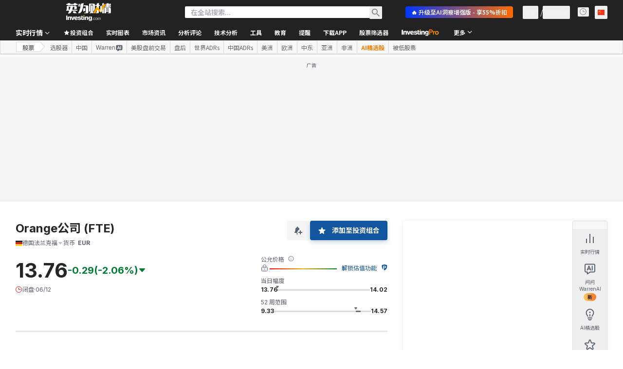

--- FILE ---
content_type: application/javascript
request_url: https://cdn.investing.com/x/a0c3146/_next/static/chunks/1423-cb38d33c6bde7d78.js
body_size: 10160
content:
(self.webpackChunk_N_E=self.webpackChunk_N_E||[]).push([[1423,8221],{39349:e=>{e.exports={"comments-v2":"comments_comments-v2__sNhos",showPromo:"comments_showPromo__Rk04g",headerCollapsed:"comments_headerCollapsed__zEq86"}},68221:(e,t,l)=>{"use strict";l.r(t),l.d(t,{ConfirmEmailForm:()=>v,OPEN_WL_AFTER_REGISTRATION_COOKIE:()=>w});var n=l(37876),a=l(14232),r=l(88992),o=l(33855),s=l(16542),i=l(83288),c=l.n(i),d=l(76192),u=l(40439),m=l(19945),_=l(29642),g=l(54859),p=l(17526),f=l(56829),h=l(66416),x=l(66314),b=l(12558);let w="reg_to_wl",v=e=>{let{onBack:t,onClose:l,setPage:i,noWrapper:v,separatorBefore:k,separatorAfter:y,onSignInClick:C,setPopupName:A,overrideEntryPoint:S}=e,{t:j}=(0,s.A)(),{entryPoint:E,data:N}=(0,x.A)(),[P,R]=function(){let e=arguments.length>0&&void 0!==arguments[0]?arguments[0]:0,[t,l]=(0,a.useState)(e);return(0,a.useEffect)(()=>{let e=setTimeout(()=>{t>0&&l(t-1)},1e3);return()=>clearTimeout(e)},[t]),[t,l]}(),{handleSubmit:I,control:T,formState:{errors:B,isSubmitting:O},setError:L,clearErrors:F}=(0,r.mN)({criteriaMode:"all"}),[W,M]=(0,a.useState)(!1),[D,G]=(0,a.useState)(""),{dataStore:{authStore:Z}}=(0,f.P)(),{onHyperlinkClickedGaEvent:z,onButtonClickedGaEvent:U,onErrorMessageLoadedGaEvent:V,onInputFieldTypedGaEvent:$,onPopupClosedGaEvent:Y}=(0,h.dd)();(0,a.useEffect)(()=>{let e=(0,p.W)(D,P);e?L("code",{type:"custom",message:e},{shouldFocus:!0}):F("code")},[P,D]);let H=S||E,q=async()=>{z(h.eP.EmailConfirmation,H,h.Fi.ResendEmail);let e=new _.$;M(!1);let t=await e.sendActivationEmail();"SUCCESS"===t.status?M(!0):"ERROR"===t.status&&(t.delay&&t.delay>2&&(G(t.dictionary[t.msg]),R(t.delay)),"_ERROR_SESSION_EXPIRED"===t.msg&&i?.(g.P.SignInWithEmail))},K=async e=>{let t=new _.$,l=await t.verifyEmailCode({code:e.code});"SUCCESS"===l.status?(b.A.setCookie(w,"1",400,!0),location.reload()):"ERROR"===l.status&&(L("code",{type:"custom",message:l.dictionary[l.msg]},{shouldFocus:!0}),"_ERROR_SESSION_EXPIRED"===l.msg&&i?.(g.P.SignInWithEmail))};return(0,a.useEffect)(()=>{A?.(h.eP.EmailConfirmation)},[]),(0,n.jsxs)(u.M,{title:j(d.p.emailConfirmation),onSubmit:I(K,e=>{Object.entries(e).map(e=>{let[t,l]=e;l.message&&V(h.eP.EmailConfirmation,H,l.message,h.PU[t])})}),onBack:t,onClose:l&&(()=>{l?.(),A&&Y(h.eP.EmailConfirmation,H,h.Gz.Cross)}),noWrapper:v,onSignInClick:()=>{z(h.eP.EmailConfirmation,H,h.Fi.SignIn),C?.()},children:[k&&(0,n.jsx)("div",{className:c().separator}),W&&(0,n.jsx)("div",{className:c().emailResent,children:j(d.p.emailSent)}),(0,n.jsxs)("p",{children:[j(d.p.emailVerificationText),":"]}),(0,n.jsx)("p",{className:c().currentEmail,children:Z.userData?.email||N.email}),(0,n.jsx)(m.p,{label:j(d.p.code),name:"code",control:T,rules:{required:j(d.p.invalidCode)},onFirstType:()=>$(h.eP.EmailConfirmation,H,h.PU.code)}),(0,n.jsx)("div",{className:c().errorMessage,children:B.code?.message}),(0,n.jsx)("div",{className:c().changeOrResend,children:(0,n.jsx)("button",{type:"button",className:c().link,onClick:q,disabled:P>0,children:j(d.p.resendEmail)})}),(0,n.jsx)(o.$,{type:"submit",className:c().button,disabled:O,loading:O,onClick:()=>{U(h.eP.EmailConfirmation,H,h._h.VerifyCode)},children:j(d.p.verifyCode)}),y&&(0,n.jsx)("div",{className:c().separator})]})}},91423:(e,t,l)=>{"use strict";l.d(t,{$:()=>eZ});var n=l(37876),a=l(14232),r=l(15039),o=l.n(r),s=l(5811),i=l(80052),c=l(89099),d=l(68197),u=l(16542),m=l(56829),_=l(47635),g=l(91314),p=l(11726),f=l(81817),h=l(68221),x=l(38343),b=l(12558),w=l(7442),v=l(56308),k=l(19167),y=l(24666),C=l(39349),A=l.n(C),S=l(97598),j=l(36369),E=l(28783),N=l(34688),P=function(e){return e.new="_new",e}({});let R=()=>{let{t:e}=(0,u.A)();return(0,n.jsx)("div",{className:"mt-0.5 flex items-center justify-center gap-2.5 rounded-lg bg-gradient-pro-custom px-2 py-px",children:(0,n.jsx)("span",{className:"text-center font-sans-v2 text-3xs font-semibold leading-3.5 text-[#111]",children:e(P.new)})})};var I=l(95059),T=l(53701),B=l(89862),O=l(28574),L=l(73456),F=l(88820),W=l(18847),M=l.n(W),D=l(6243),G=l(34634);let Z=M()(()=>Promise.all([l.e(5021),l.e(4328),l.e(462)]).then(l.bind(l,40462)).then(e=>e.WatchlistView),{loadableGenerated:{webpack:()=>[40462]},ssr:!1}),z=M()(()=>Promise.all([l.e(5021),l.e(4328),l.e(4157)]).then(l.bind(l,54157)).then(e=>e.AlertsView),{loadableGenerated:{webpack:()=>[54157]},ssr:!1}),U=M()(()=>Promise.all([l.e(4031),l.e(37),l.e(7049)]).then(l.bind(l,57049)).then(e=>e.BreakingNewsContainer),{loadableGenerated:{webpack:()=>[57049]},ssr:!1}),V=M()(()=>Promise.all([l.e(4587),l.e(340),l.e(3830),l.e(9393),l.e(6944),l.e(2358),l.e(9410),l.e(9678)]).then(l.bind(l,39678)).then(e=>e.WarrenWorkstationV2),{loadableGenerated:{webpack:()=>[39678]},ssr:!1}),$="workstation_opened";var Y=function(e){return e.Closed="0",e.Opened="1",e}(Y||{});let H=(0,s.PA)(e=>{let{defaultActiveTab:t=w.Z1.Markets}=e,{t:l}=(0,u.A)(),{dataStore:{instrumentStore:{instrument:r},uiConfigStore:s,analystPriceTargetStore:i,alertsCounterStore:C,authStore:P,pageInfoStore:W,newsStore:M,invproStrategiesStore:Y,warrenStore:H,editionStore:{edition:q}}}=(0,m.P)(),{asPath:K}=(0,c.useRouter)(),[X,J]=(0,a.useState)(!1),[Q,ee]=(0,a.useState)(s.workstationWatchlistTabOpened?w.Z1.Watchlist:t),[et,el]=(0,a.useState)(!1),en=(0,d.dv)("md2",!1),[ea,er]=(0,a.useState)(!0),[eo,es]=(0,a.useState)(!1);(0,_.B)(el);let{onWSTabClickGaEvent:ei}={onWSTabClickGaEvent:(e,t)=>{(0,E.sF)(E.mO.GTM_EVENT,{event_name_cd:"instrument_page_workstation_tab_click",GA_event_category:"instrument page component",GA_event_action:"click on a workstation tab",GA_event_label:e?.toLowerCase(),action_cd:E._8.CLICK,product_feature:"workstation",object:"tab",ui_template:t?j.n.singleTab:j.n.pairTab})}},{parser:ec}=(0,N.A)(),ed=X||en,eu=Q===w.Z1.Markets,em=Q===w.Z1.Comments,e_=Q===w.Z1.Tools,eg=Q===w.Z1.Watchlist,ep=Q===w.Z1.Alerts,ef=Q===w.Z1.BreakingNews,eh=Q===w.Z1.Warren,ex=Q===w.Z1.ProPicks,eb=Q===w.Z1.Brokers,ew=r?.base?.type,ev=W.isHomePage,ek=W.showPromo,ey=F.w[q?.edition]==L.zf.INNER_WS,eC=K.includes("-"+x.D9.Commentary)||K.includes("/"+x.D9.Chat),eA=!!r?.name?.fullName&&!eC,eS=Y.invproStrategiesData.length>0,ej=!!M.breakingNews.length,eE=(0,O.Z)(q.edition)||(0,B.A)(),eN=e=>{g.Tl.set("workstation_watchlist_opened",Number(e),{path:"/"})};(0,a.useEffect)(()=>{if(g.Tl.get(h.OPEN_WL_AFTER_REGISTRATION_COOKIE)){b.A.clearCookie(h.OPEN_WL_AFTER_REGISTRATION_COOKIE,!0),ee(w.Z1.Watchlist),J(!0),sessionStorage.setItem($,"1"),eN(!0);return}"1"===(sessionStorage.getItem($)||"0")&&J(!0),P.isLoggedIn&&C.fetch()},[]),(0,a.useEffect)(()=>{sessionStorage.getItem(D.BE.GuestSentWarrenMessage)&&es(!0)},[P.isLoggedIn]),(0,a.useEffect)(()=>{W.setIsWorkStationWider(eh)},[eh]),(0,a.useEffect)(()=>{ee(s.workstationWatchlistTabOpened?w.Z1.Watchlist:t)},[K]);let eP=e=>{Q===e?en||(sessionStorage.setItem($,String(Number(!X))),J(!X),e===w.Z1.Warren&&H.setExternalWorkstationPrompt("")):(ea&&e===w.Z1.Markets&&er(!1),e!==w.Z1.Warren&&H.isAnalysisMessage&&(H.isMessageStreaming?H.wsChangedTabDuringAnalysis=!0:(H.initialTechnicalAnalysisButton=!0,H.analysisClickedAgain=!1,H.setChartAnalysisWSView(G._d.InitialView))),ee(e),J(!0),sessionStorage.setItem($,"1"),eN(e===w.Z1.Watchlist)),ei(w.Z1[e],i.isAnalystDataInvalid)};return(0,a.useEffect)(()=>{(""!==H.externalWorkstationPrompt||eo||H.analysisClickedAgain||H.displayTechnicalAnalysis||H.displayChartAnalysis||H.liveChartPopupShown)&&(ee(w.Z1.Warren),J(!0),sessionStorage.setItem($,"1"),H.setLiveChartPopupShown(!1))},[H.externalWorkstationPrompt,eo,H.analysisClickedAgain,H.displayTechnicalAnalysis,H.chartAnalysisWSView,H.liveChartPopupShown]),(0,n.jsx)("div",{className:o()("relative z-3 hidden rounded shadow-workstation md:block",em||e_||eg||ep||ef||ex||eh||eb?["md:sticky",et?ek?"md:top-[82px] md:h-[calc(100vh_-_90px)]":"md:top-12 md:h-[calc(100vh_-_56px)]":ek?"md:top-[148px] md:h-[calc(100vh_-_156px)]":"md:top-[114px] md:h-[calc(100vh_-_122px)]"]:"flex-1",em&&{[A().headerCollapsed]:et,[A().showPromo]:ek}),children:(0,n.jsxs)("div",{className:"flex h-full justify-end",children:[(0,n.jsxs)("div",{className:o()("z-2 w-87 flex-none border-y border-l border-[#D9DCDF] bg-white px-4 pt-4 lg:block lg:rounded-l",ed?"block rounded-l":"hidden",eu&&"pb-4",eh&&"relative",W.isWorkStationWider&&"xl:w-[478px]"),children:[eg&&(0,n.jsx)(Z,{}),ep&&(0,n.jsx)(z,{}),(0,n.jsx)(y.X,{className:eu?"":"hidden",lazyChart:ea,instrumentType:ew,instrument:r,isHomePage:ev,innerVideoEnabled:ey,isMobile:W.isMobile,isTablet:W.isTablet}),(0,n.jsx)(I.default,{isTabActive:ex}),(0,n.jsx)(k.O,{className:em?"h-full":"hidden"}),(0,n.jsx)(S.$,{className:e_?"":"hidden"}),ef&&(0,n.jsx)(U,{}),eh&&(0,n.jsx)(V,{}),eE&&(0,n.jsx)(T.U,{className:eb?"":"hidden",isTabActive:eb})]}),(0,n.jsx)("div",{className:o()("z-1 w-18 flex-none rounded-r border border-[#D9DCDF] bg-[#F7F7F8]",ed?"border-l-[#ECEDEF]":"rounded-l border-l-[#D9DCDF]"),children:(0,n.jsxs)("div",{"data-test":"workstation-tabs",className:o()("sticky flex flex-col gap-2 transition-all duration-75 *:relative *:flex *:w-full *:flex-col *:items-center *:justify-center *:px-1 *:py-2",et?ek?"top-[74px]":"top-10":ek?"top-[140px]":"top-[106px]"),children:[(0,n.jsx)(w.oz,{text:l(v.p.markets),isActive:eu&&ed,tab:w.Z1.Markets,onClick:eP,className:"mt-4"}),(0,n.jsx)(w.oz,{text:l(v.p.warren),isActive:eh&&ed,tab:w.Z1.Warren,onClick:eP,children:(0,n.jsx)(R,{})}),eS&&(0,n.jsx)(w.oz,{text:l(v.p.proPicks),isActive:ex&&ed,tab:w.Z1.ProPicks,onClick:eP}),(0,n.jsx)(w.oz,{text:l(v.p.watchlist),isActive:eg&&ed,tab:w.Z1.Watchlist,onClick:eP}),eA&&(0,n.jsx)(w.oz,{text:(0,p.of)(l,f.wF.ChatWidgetHeader,r,ec,!0),isActive:em&&ed,tab:w.Z1.Comments,onClick:eP}),(0,n.jsx)(w.oz,{text:l(v.p.alerts),isActive:ep&&ed,tab:w.Z1.Alerts,onClick:eP,counter:C.unreadCount}),eE&&(0,n.jsx)(w.oz,{text:l(v.p.brokers),isActive:eb&&ed,tab:w.Z1.Brokers,onClick:eP,children:(0,n.jsx)(R,{})}),ej&&(0,n.jsx)(w.oz,{text:l(v.p.breakingNews),isActive:ef&&ed,tab:w.Z1.BreakingNews,onClick:eP,counter:M.unreadBreakingNewsCounter}),(0,n.jsx)(w.oz,{text:l(v.p.tools),isActive:e_&&ed,tab:w.Z1.Tools,onClick:eP})]})})]})})});var q=l(65824),K=l(23503),X=l(9434),J=l(82421),Q=function(e){return e.Left="1",e.Right="2",e}({});let ee=e=>{let{side:t,hideAds:l}=e,{dataStore:{abTestingStore:r,pageInfoStore:s,instrumentStore:{instrument:i}}}=(0,m.P)(),[c,u]=(0,a.useState)(!0),g=(0,d.dv)("xxl",!1);(0,_.B)(u);let p=i?.base?.type===x.Oi.Equity,f=41;c||(f+=35),s.showPromo&&(f+=34);let h="1"===t&&!s.isHomePage&&!p&&!l;return h&&g&&r.participatesIn("noleftad")&&(0,J.v)("noleftad",r.getVariant("noleftad")),(0,n.jsx)("div",{className:o()("sticky hidden h-fit flex-none md:pt-[47px] xxl:block xxl:w-[160px] xxxl:w-[300px]",{"left-4":"1"===t,"right-4":"2"===t}),style:{top:f+"px"},children:h&&!r.hasVariant("noleftad",1)?(0,n.jsx)(X.A,{className:"flex flex-col items-end gap-2",slotName:"takeover",contentClassName:"text-center",btnClassName:"hidden xxxl:block",utmSource:"takeover_ad",children:(0,n.jsx)(q.Ad,{slot:"takeover",label:"Advertisement",hideSkeleton:!0})}):null})};var et=l(847),el=l(45105),en=l.n(el);let ea=["www","ca","uk","de","fr","au"],er=["/commodities/","/currencies/","/crypto/","/rates-bonds/"],eo=()=>{let[e,t]=(0,a.useState)(!1),{asPath:l}=(0,c.useRouter)(),{dataStore:{authStore:{isAdsFree:r},subscriptionStore:{hasInvestingPro:o},editionStore:{edition:s}}}=(0,m.P)();return(0,a.useEffect)(()=>{let e;t((e=s?.edition,er.some(e=>l.startsWith(e))&&ea.includes(e||"")&&!r&&!o))},[l,s?.edition]),e&&(0,n.jsx)("div",{className:"dianomi_context mt-12","data-dianomi-context-id":2416,"data-test":"dianomi",children:(0,n.jsx)(et.Ay,{once:!0,children:(0,n.jsx)(en(),{id:"dianomi_context_script",type:"text/javascript",src:"https://www.dianomi.com/js/contextfeed.js"})})})};var es=l(26081),ei=function(e){return e.findAbroker="_findABroker",e.findAStockBroker="_find_stock_broker",e.findACryptoBroker="_find_crypto_broker",e}({}),ec=l(98497),ed=l(6567),eu=l(70513),em=l(4111);let e_=e=>{let{fabs:t,instrumentType:l,isCrypto:r}=e,{t:s}=(0,u.A)(),{onFABLinkClickGaEvent:i,onFABLogoClickGaEvent:c}={onFABLinkClickGaEvent:()=>{(0,E.sF)(E.mO.GTM_EVENT,{GA_event_category:E.aw.FAB,GA_event_action:"click on hyperlink",GA_event_label:"fab_component",event_name_cd:"fab_hyperlink_click",object:E.Xi.LINK,action_cd:E._8.CLICK,product_feature:"find a broker",event_cd_description1:"broker deal id"})},onFABLogoClickGaEvent:(e,t)=>{(0,E.sF)(E.mO.GTM_EVENT,{GA_event_category:E.aw.FAB,GA_event_action:"click on broker logo",GA_event_label:"fab_component",event_name_cd:"fab_broker_logo_click",object:"broker logo",action_cd:E._8.CLICK,product_feature:"find a broker",event_cd_description1:"broker deal id",event_cd_value1:e,event_cd_description2:"broker logo position",event_cd_value2:t+1})}},{onHpComponentClick:d}=(0,eu.A)(),m=l===x.Oi.Equity,_=(0,em.V)(),g=(0,a.useCallback)(e=>{window.open(e)},[]),p=(0,a.useMemo)(()=>m?ei.findAStockBroker:l===x.Oi.Currency&&r?ei.findACryptoBroker:ei.findAbroker,[l,r]);return(0,n.jsxs)("div",{className:o()("mx-0 mb-4 border-t border-[#e6e9eb]",m?"mt-6":"mt-12",{hidden:0===t.length}),"data-test":"fab-container",children:[(0,n.jsx)(ed.o5,{tag:"span",size:"base",className:"mb-2 mt-10 inline-block font-bold hover:underline",children:(0,n.jsx)(ec.H,{onClick:()=>{d(E.Og.FAB,E.Og.TITLE),i()},href:_,linkSize:"large",className:"text-inv-grey-700","data-test":"fab-heading","data-google-interstitial":"false",children:s(p)})}),(0,n.jsx)("div",{className:"flex flex-wrap justify-items-start gap-x-8 lg:gap-x-5","data-test":"fab-links",children:t.map((e,t)=>(0,n.jsx)("a",{href:"#",className:"!mt-6 !flex-none","data-test":"fab-link-"+e.id,onClick:l=>{l.preventDefault(),c(e.id,t),d(E.Og.FAB,E.Og.BROKER_LOGO,{event_cd_description3:E.Og.BROKER_NAME,event_cd_value3:e.id}),g(e.href)},children:(0,n.jsx)("img",{src:e.img,"data-test":"fab-link-img-"+e.id})},e.id))})]})};var eg=l(41986);let ep=(0,s.PA)(e=>{let{hideAds:t}=e,{dataStore:{revenueStore:l,pageInfoStore:{geoCountryCode:r,sml:o,isMobile:s},instrumentStore:i}}=(0,m.P)(),{query:d,asPath:u}=(0,c.useRouter)(),[_,g]=(0,eg.g)("fab_isp_first_pv",!0),p=(0,a.useRef)(_),f=(0,a.useRef)(!1),h=(0,a.useRef)(null),[b]=(0,es.P)(h,"400px");(0,a.useEffect)(()=>{g(!1),f.current=!1},[u]),(0,a.useEffect)(()=>{if(b&&!f.current){let e=i.instrumentId?+i.instrumentId:void 0;l.fetchFabs(r,o,e),f.current=!0}},[u,b]);let w=i.instrument?.base?.type,v=i.instrument?.base?.isCrypto,k=s&&![x.Oi.Equity,x.Oi.Index].includes(w);return"1"===d.ISP&&p.current?null:l.fabs?(0,n.jsxs)(n.Fragment,{children:[(0,n.jsx)("span",{ref:h,children:(0,n.jsx)(e_,{fabs:l.fabs,isCrypto:v,instrumentType:w})}),k&&!t&&(0,n.jsx)("div",{className:"mt-10",children:(0,n.jsx)(q.Ad,{slot:"inst_box_4",label:"Advertisement",className:"mb-10",isMobile:!0,hideSkeleton:!0})})]}):null});var ef=l(90989),eh=l(98477);let ex=(0,s.PA)(e=>{let{children:t,className:l,onFirstLoad:r,customMaxScrollPositionY:s,isPaywall:i}=e,[c,d]=(0,a.useState)(!1),[u,m]=(0,a.useState)(null),[_,g]=(0,a.useState)(!1),[p,f]=(0,a.useState)(!1),h=(0,a.useRef)(!1),x=e=>{f(!0),g(e),!h.current&&e&&r&&(r(),h.current=!0),setTimeout(()=>{f(!1)},1e3)};if((0,a.useEffect)(()=>{d(!0),window.disableGoogleOneTap=!0;let e=setInterval(()=>{let t=document.getElementById("article");t?(m(Math.ceil(t.getBoundingClientRect().top-window.scrollY)-600),clearInterval(e)):s&&(m(s),clearInterval(e))},100);return()=>clearInterval(e)},[]),(0,a.useEffect)(()=>{let e=()=>{null!==u&&window.scrollY>=u&&"hidden"!==document.body.style.overflowY&&"hidden"!==document.documentElement.style.overflowY&&(window.scrollTo({top:u-1,left:0,behavior:"smooth"}),document.body.style.overflowY="hidden",document.documentElement.style.overflowY="hidden",_||x(!0))};return window.addEventListener("scroll",e),()=>{window.removeEventListener("scroll",e),document.body.style.overflowY="",document.documentElement.style.overflowY=""}},[u,_]),(0,a.useEffect)(()=>{let e=e=>{_&&e.deltaY<0&&!p&&(x(!1),window.scrollTo({top:0,left:0,behavior:"smooth"}))};return window.addEventListener("wheel",e),()=>{window.removeEventListener("wheel",e)}},[_,u,p]),(0,a.useEffect)(()=>{if(!_)return;let e=()=>{"hidden"!==document.body.style.overflowY&&(document.body.style.overflowY="hidden"),"hidden"!==document.documentElement.style.overflowY&&(document.documentElement.style.overflowY="hidden")};e();let t=new MutationObserver(e);return t.observe(document.body,{attributes:!0,attributeFilter:["style"]}),()=>{t.disconnect(),document.body.style.overflowY=""}},[_]),!c)return null;let b=o()("flow-row fixed inset-0 items-center justify-center transition duration-1000 transform",i?"z-15":"z-10",{invisible:!_&&!p,"opacity-0":!_&&p}),w=o()("grow-1 absolute bottom-0 left-0 w-full bg-gray-900 px-4 py-8 transition duration-1000 ease-in-out transform",{"translate-y-full":!_,"translate-y-0":_},l);return eh.createPortal((0,n.jsx)("div",{className:b,children:(0,n.jsx)("div",{className:"absolute inset-0 w-full grow-0 bg-gradient-transparent-to-black",children:(0,n.jsx)("div",{className:w,onClick:e=>e.stopPropagation(),children:t})})}),document.body)});var eb=function(e){return e.alreadyHaveAccountSignIn="_login_already_have_account_SignIn",e.facebookSignUpButtonLabel="_regwall_continue_with_facebook",e.appleSignUpButtonLabel="_regwall_continue_with_apple",e.emailSignUpButtonLabel="_regwall_continue_with_email",e.createAndUnlockArticle="_regwall_create_account_and_unlock_article",e.registerToReadMore="_regwall_register_to_read_more",e.createFreeAccountOrLogin="_regwall_create_free_account_or_log_in",e.signingUpAgreeing="_regwall_signup_user_consent",e.existingAccountSignIn="_regwall_existing_account_sign_in",e.registerToReadMoreSubtitle="_regwall_subtitle2_you_also_get_alerts_charts_more",e.regwallTitleVariantC="_regwall_title1_continue_reading_sign_up_for_free",e.regwallBulletPointsTitle="_regwall_subtitle_you_also_get",e.regwallBulletPointsRealtimeAlerts="_regwall_bullet_reatime_alerts",e.regwallBulletPointsPortfolioManagementTools="_regwall_bullet_portfolio_management_tools",e.regwallBulletPointsPersonalizedCharts="_regwall_bullet_personalized_charts",e.regwallBulletPointsSyncedApp="_regwall_bullet_fully_synced_app",e.regwallFontColor1="_regwall_font_color1",e.regwallBackgroundColor1="_regwall_background_color1",e.regwallSecondaryFontColor1="_regwall_secondary_font_color1",e.regwallButtonIconColor1="_regwall_button_icon_color1",e.regwallButtonClass1="_regwall_button_class1",e.regwallFontColor2="_regwall_font_color2",e.regwallBackgroundColor2="_regwall_background_color2",e.regwallSecondaryFontColor2="_regwall_secondary_font_color2",e.regwallButtonIconColor2="_regwall_button_icon_color2",e.regwallButtonClass2="_regwall_button_class2",e.regwallFontColor3="_regwall_font_color3",e.regwallBackgroundColor3="_regwall_background_color3",e.regwallSecondaryFontColor3="_regwall_secondary_font_color3",e.regwallButtonIconColor3="_regwall_button_icon_color3",e.regwallButtonClass3="_regwall_button_class3",e.termsAndConditionsLink="_legal_pdf_url_terms_and_conditions",e.privacyPolicyLink="_legal_pdf_url_privacy_policy",e}({}),ew=l(66314),ev=l(66416),ek=l(73326),ey=l(21911),eC=l(90382),eA=l(85981);let eS=e=>{let{type:t,buttonClassName:l,label:a,icon:r,onClick:o,buttonRef:s}=e;return(0,n.jsxs)("a",{className:l,onClick:o,children:[r||null,(0,n.jsx)("span",{children:a}),"APPLE"===t&&(0,n.jsx)("div",{id:"appleid-signin",ref:s,className:"absolute top-0 h-0 w-0 opacity-0"})]})};var ej=l(55521),eE=l(70624),eN=l(53633);let eP=()=>({onRegwallLoaded:()=>{(0,E.sF)(E.mO.GTM_EVENT,{GA_event_category:"registration",GA_event_action:"popup loaded",event_name_cd:"reg_popup_loaded",object:E.Xi.POPUP,action_cd:E._8.LOAD,entry_point:ev.$k.ArticleRegwall,event_cd_description1:"popup name",event_cd_value1:"regwall"})},onRegwallExtended:()=>{(0,E.sF)(E.mO.GTM_EVENT,{GA_event_category:"registration",GA_event_action:"popup loaded",event_name_cd:"reg_popup_loaded",object:E.Xi.POPUP,action_cd:E._8.LOAD,entry_point:ev.$k.ArticleRegwall,event_cd_description1:"popup name",event_cd_value1:"regwall extended"})}});var eR=l(40252);let eI="flex cursor-pointer rounded w-full leading-6 text-left border py-2.5 px-3.5 gap-x-3 hover:bg-[#3a3e43]",eT=e=>{let{className:t,buttonLinkClassName:l,buttonIconColor:r}=e,{t:s}=(0,u.A)(),i=(0,d.dv)("sm",!0),{authenticateUser:c}=(0,ew.A)(),{loginWithFaceBook:m}=(0,ej._)(),{loginWithApple:_}=(0,eE.Y)(),{appleFakeButton:g,isAppleLoading:p}=(()=>{let e=(0,a.useRef)(null),[t,l]=(0,a.useState)(!0),[n,r]=(0,a.useState)(0);return(0,a.useEffect)(()=>{let t=setInterval(()=>{if(window.AppleID)try{(0,eN.d)(e),l(!1)}catch(e){l(!1)}else n<10?r(e=>e+1):l(!1)},100);return()=>clearInterval(t)},[n]),{appleFakeButton:e,isAppleLoading:t}})(),[,f]=(0,eR.b)(),h=(0,a.useRef)(!1),x=(0,a.useRef)(!1),b=(0,a.useRef)(!1),w=(0,a.useRef)(!1),{onButtonClickedGaEvent:v}=(0,ev.dd)(),{onRegwallExtended:k}=eP(),y=[{buttonClassName:o()(eI,l),label:s(eb.facebookSignUpButtonLabel),icon:(0,n.jsx)(eA.A,{width:"24px",height:"24px",fill:"blue"}),onClick:e=>{e.preventDefault(),f(ev.$k.ArticleRegwall),x.current||(v(ev.eP.ChooseSignUpMethod,ev.$k.ArticleRegwall,ev._h.Facebook),x.current=!0),m()}},{type:"APPLE",buttonClassName:o()(eI,l),buttonRef:g,label:s(eb.appleSignUpButtonLabel),icon:(0,n.jsx)(ey.A,{width:"20px",height:"20px",className:"ml-0.5 mt-0.25",fill:r}),onClick:e=>{e.preventDefault(),f(ev.$k.ArticleRegwall),b.current||p||(v(ev.eP.ChooseSignUpMethod,ev.$k.ArticleRegwall,ev._h.Apple),b.current=!0),p||_()}},{buttonClassName:o()(eI,l),label:s(eb.emailSignUpButtonLabel),onClick:e=>{e.preventDefault(),f(ev.$k.ArticleRegwall),w.current||(k(),v(ev.eP.ChooseSignUpMethod,ev.$k.ArticleRegwall,ev._h.SignUpWithMail),w.current=!0),c(ev.$k.ArticleRegwall)},icon:(0,n.jsx)(eC.A,{width:"20px",height:"20px",className:"ml-0.5 mt-0.25",stroke:r})}];return(0,n.jsx)("div",{className:o()("flex justify-center",t),children:(0,n.jsxs)("div",{className:"flex w-[328px] flex-col sm:w-[400px]",children:[(0,n.jsx)("div",{className:"mb-3 h-10",children:(0,n.jsx)(ek.A,{onClick:()=>{f(ev.$k.ArticleRegwall),h.current||(v(ev.eP.ChooseSignUpMethod,ev.$k.ArticleRegwall,ev._h.Google),h.current=!0)},width:i?400:328})}),y.map(e=>(0,n.jsx)("div",{className:"mb-3 w-full",children:(0,n.jsx)(eS,{type:e.type,buttonClassName:e.buttonClassName,label:e.label,icon:e.icon,onClick:e.onClick,buttonRef:e.buttonRef})},e.label))]})})},eB=e=>{let{textColorClassName:t,secondaryTextColorClassName:l,authenticationOptionButtonLinkClassName:r,authenticationOptionButtonIconColor:s}=e,{t:i}=(0,u.A)(),{authenticateUser:c}=(0,ew.A)();return(0,a.useEffect)(()=>{let e=e=>{e.preventDefault(),c(ev.$k.ArticleRegwall)},t=document.querySelector("#regwall-sign-in");return t&&t.addEventListener("click",e),()=>{t&&t.removeEventListener("click",e)}}),(0,n.jsxs)("div",{className:"text-center",children:[(0,n.jsx)("span",{className:o()("mb-4 block text-xl font-bold leading-5 sm:text-3xl sm:leading-8",t),dangerouslySetInnerHTML:{__html:i(eb.createFreeAccountOrLogin,{FREE:'class="text-[#FF7901]"'})}}),(0,n.jsx)("p",{className:o()("mb-4 sm:mb-6",t),children:i(eb.registerToReadMoreSubtitle)}),(0,n.jsx)(eT,{className:"mb-8 sm:mb-12",buttonLinkClassName:r,buttonIconColor:s}),(0,n.jsx)("span",{className:o()("mb-2 block text-sm leading-5",l),dangerouslySetInnerHTML:{__html:i(eb.existingAccountSignIn,{SIGN_IN:'class="font-semibold no-underline hover:underline cursor-pointer text-[#ff7901] hover:text-[#ff7901]" id="regwall-sign-in"'})}}),(0,n.jsx)("span",{className:o()("block text-xs leading-4",l),dangerouslySetInnerHTML:{__html:i(eb.signingUpAgreeing,{TERMS_AND_CONDITIONS:`href="${i(eb.termsAndConditionsLink)}" class="underline hover:no-underline" target="_blank" rel="noopener noreferrer"`,PRIVACY_POLICY:`href="${i(eb.privacyPolicyLink)}" class="underline hover:no-underline" target="_blank" rel="noopener noreferrer"`})}})]})};var eO=l(58982);let eL=(0,s.PA)(e=>{let{open:t}=e,{dataStore:{regwallStore:l,pageInfoStore:r}}=(0,m.P)(),{onRegwallLoaded:o}=eP(),{t:s}=(0,u.A)();return((0,a.useEffect)(()=>{r.isArticlePage&&(0,eO.y)(r.path)&&l.setViewedPath(r.path)},[r.isArticlePage,r.path]),t)?(0,n.jsx)(ex,{className:s(eb.regwallBackgroundColor3),onFirstLoad:o,children:(0,n.jsx)(eB,{textColorClassName:s(eb.regwallFontColor3),secondaryTextColorClassName:s(eb.regwallSecondaryFontColor3),authenticationOptionButtonLinkClassName:s(eb.regwallButtonClass3),authenticationOptionButtonIconColor:s(eb.regwallButtonIconColor3)})}):null}),eF=()=>{let{dataStore:{editionStore:{edition:{edition:e}}}}=(0,m.P)(),t=(0,a.useRef)(null),[l,r]=(0,a.useState)(508),o=`https://${e}.investing.com/pro/checkout-article/premium/biyearly?newCheckoutUxEnabled=1`;return(0,a.useEffect)(()=>{setInterval(()=>{if(!t.current)return;let e=t.current.contentDocument||t.current.contentWindow?.document,l=e?.getElementById("root");if(l)if(2===l?.firstChild?.childNodes?.length){let e=l?.firstChild?.childNodes[1];r(e?.clientHeight||508)}else r(window.innerHeight)},300)},[]),(0,n.jsx)("div",{children:(0,n.jsx)("iframe",{ref:t,id:"paywall-iframe",width:"100%",height:l,src:o,frameBorder:"0",allow:"payment; accelerometer; encrypted-media; gyroscope;"})})},eW=(0,s.PA)(e=>{let{open:t}=e;return t?(0,n.jsx)(ex,{className:"h-auto !p-0",customMaxScrollPositionY:200,isPaywall:!0,children:(0,n.jsx)(eF,{})}):null});var eM=l(62762),eD=l(43103),eG=l(81128);let eZ=(0,s.PA)(e=>{let t,l,r,{children:s}=e,{dataStore:{pageInfoStore:c,pageInfoStore:{adNotificationDetected:u,shouldShowAdBanner:g,isDesktop:p,isWorkStationWider:f,isInstrumentOverview:h,queryParams:x,smlData:b,isInstrumentChart:v},authStore:{isAdsFree:k,isLoggedIn:y},editionStore:{edition:C},abTestingStore:A,regwallStore:S,subscriptionStore:{hasInvestingPro:j}}}=(0,m.P)(),E=(0,ef.T)(),[N,P]=(0,a.useState)(!1),[R,I]=(0,a.useState)(!1);(0,_.B)(I);let T=(0,d.dv)("md",p),B=(0,d.p)("md2",!1),O=[L.zf.DISABLED,L.zf.INNER_WS].includes(F.w[C?.edition]);A.hasVariant("ovlayouta",1)&&h&&void 0!==x.get("wai_default")&&"US"!==c.geoCountryCode.toUpperCase()&&(O=!0,t=w.Z1.Warren);let W=c?.currentUrl?.startsWith("/charts/")&&((0,eG.qq)(C?.edition)||(0,eG.uJ)(C?.edition))&&"v2"===x.get("livecharts");W&&(O=!0,l=!0,r=!0,t=w.Z1.Warren);let M=c.isNoWSException;c.isEarningsCalendar&&T&&(c.setLayoutVariant(i.a.FullWidth),M=!0);let D=k||u||!g||B||O||M,G=(0,eO.Z)({loggedIn:y,queryParamValue:String(c.queryParams.get("regwall")),isArticlePage:c.isArticlePage,path:c.path,viewedPaths:S.getViewedPaths()}),Z=c.layoutVariant,z=+b?.id||0,U=(0,eM.T)(z),V=c.queryParams?.get("paywall")==="true";return(0,n.jsxs)(n.Fragment,{children:[!(!u&&!G&&!k&&(E||c.shouldShowAds()))||l?null:(0,n.jsx)("div",{id:"Digioh_Billboard",className:o()("hidden h-[298px] border-b border-[#E6E9EB] bg-secondary pb-4 pt-3",N?"":"md:block"),children:E?null:(0,n.jsx)(q.Ad,{slot:"billboard",label:"Advertisement",billboard:!0,onRender:P,innerClassName:o()("h-min sticky",R?"top-[49px]":"top-[139px]")})}),(0,n.jsxs)("div",{className:o()("relative flex",{"justify-center":Z===i.a.CenteredLimited}),children:[(0,n.jsx)(ee,{side:Q.Left,hideAds:r}),(0,n.jsxs)("div",{className:o()("grid flex-1 grid-cols-1 px-4 pt-5 font-sans-v2 text-[#232526] antialiased transition-all xl:container sm:px-6 md:gap-6 md:px-7 md:pt-10 md2:gap-8 md2:px-8 xl:mx-auto xl:gap-10 xl:px-10",{"md:!max-w-[980px]":Z===i.a.CenteredLimited,"md:grid-cols-[1fr_72px] md2:grid-cols-[1fr_420px]":Z===i.a.Default,"xl:grid-cols-[1fr_540px]":f}),children:[(0,n.jsxs)("div",{className:"min-w-0",children:[s,(0,n.jsx)(ep,{hideAds:W}),(0,n.jsx)(eo,{})]}),(0,n.jsxs)("div",{className:"relative flex flex-col",children:[D||G?null:(0,n.jsx)(q.Ad,{slot:"video",className:"mb-6"}),!M&&(0,n.jsx)(n.Fragment,{children:T?(0,n.jsx)(H,{defaultActiveTab:t}):(0,n.jsx)(K.B,{})})]})]}),(0,n.jsx)(ee,{side:Q.Right})]}),(0,n.jsx)(eL,{open:G}),(0,n.jsx)(eW,{open:U&&!j&&V}),!h&&!v&&(0,n.jsx)(eD.A,{})]})})},98497:(e,t,l)=>{"use strict";l.d(t,{H:()=>u});var n,a=l(37876),r=l(15039),o=l.n(r),s=l(14232);function i(){return(i=Object.assign?Object.assign.bind():function(e){for(var t=1;t<arguments.length;t++){var l=arguments[t];for(var n in l)({}).hasOwnProperty.call(l,n)&&(e[n]=l[n])}return e}).apply(null,arguments)}let c=function(e){return s.createElement("svg",i({width:8,viewBox:"0 0 24 24"},e),n||(n=s.createElement("path",{fill:"currentColor",fillRule:"evenodd",d:"M11.952 11.5L3.508 2 2 3.696 8.937 11.5 2 19.304 3.508 21zm9.048 0L12.556 2l-1.508 1.696 6.936 7.804-6.936 7.804L12.556 21z",clipRule:"evenodd"})))};var d=l(99696);let u=e=>{let{children:t,className:l,linkSize:n="medium",...r}=e;return(0,a.jsxs)(d.N,{className:o()("flex items-center leading-[1.4]","small"===n?"gap-1":"gap-1.5",l),...r,children:[(0,a.jsx)("span",{className:"small"===n?"text-xs":"medium"===n?"text-sm font-bold":"text-lg font-bold",children:t}),(0,a.jsx)(c,{className:"rtl:rotate-180"})]})}}}]);

--- FILE ---
content_type: application/javascript
request_url: https://cdn.investing.com/x/a0c3146/_next/static/a0c3146/_buildManifest.js
body_size: 6587
content:
self.__BUILD_MANIFEST=function(i,s,e,a,c,n,t,o,r,d,u,h,b,l,k,f,g,m,p,q,v,j,y,w,z,x,_,I,B,F,A,D,P,S,E,L,M,N,T,U,C,H,R,G,J,K,O,Q,V,W,X,Y,Z,$,ii,is,ie,ia,ic,it,io,ir){return{__rewrites:{afterFiles:[{has:i,source:"/equities/africa",destination:"/equities/continents/africa"},{has:i,source:"/equities/americas",destination:"/equities/continents/americas"},{has:i,source:"/equities/asia-pacific",destination:"/equities/continents/asia-pacific"},{has:i,source:"/equities/europe",destination:"/equities/continents/europe"},{has:i,source:"/equities/middle-east",destination:"/equities/continents/middle-east"},{has:i,source:"/equities/argentina",destination:"/equities/countries/argentina"},{has:i,source:"/equities/abu-dhabi",destination:"/equities/countries/abu-dhabi"},{has:i,source:"/equities/australia",destination:"/equities/countries/australia"},{has:i,source:"/equities/austria",destination:"/equities/countries/austria"},{has:i,source:"/equities/bahrain",destination:"/equities/countries/bahrain"},{has:i,source:"/equities/bangladesh",destination:"/equities/countries/bangladesh"},{has:i,source:"/equities/belgium",destination:"/equities/countries/belgium"},{has:i,source:"/equities/bosnia",destination:"/equities/countries/bosnia"},{has:i,source:"/equities/botswana",destination:"/equities/countries/botswana"},{has:i,source:"/equities/brazil",destination:"/equities/countries/brazil"},{has:i,source:"/equities/bulgaria",destination:"/equities/countries/bulgaria"},{has:i,source:"/equities/canada",destination:"/equities/countries/canada"},{has:i,source:"/equities/chile",destination:"/equities/countries/chile"},{has:i,source:"/equities/china",destination:"/equities/countries/china"},{has:i,source:"/equities/colombia",destination:"/equities/countries/colombia"},{has:i,source:"/equities/costa-rica",destination:"/equities/countries/costa-rica"},{has:i,source:"/equities/ivory-coast",destination:"/equities/countries/ivory-coast"},{has:i,source:"/equities/croatia",destination:"/equities/countries/croatia"},{has:i,source:"/equities/cyprus",destination:"/equities/countries/cyprus"},{has:i,source:"/equities/czech-republic",destination:"/equities/countries/czech-republic"},{has:i,source:"/equities/denmark",destination:"/equities/countries/denmark"},{has:i,source:"/equities/dubai",destination:"/equities/countries/dubai"},{has:i,source:"/equities/egypt",destination:"/equities/countries/egypt"},{has:i,source:"/equities/estonia",destination:"/equities/countries/estonia"},{has:i,source:"/equities/finland",destination:"/equities/countries/finland"},{has:i,source:"/equities/france",destination:"/equities/countries/france"},{has:i,source:"/equities/germany",destination:"/equities/countries/germany"},{has:i,source:"/equities/greece",destination:"/equities/countries/greece"},{has:i,source:"/equities/hong-kong",destination:"/equities/countries/hong-kong"},{has:i,source:"/equities/hungary",destination:"/equities/countries/hungary"},{has:i,source:"/equities/iceland",destination:"/equities/countries/iceland"},{has:i,source:"/equities/india",destination:"/equities/countries/india"},{has:i,source:"/equities/indonesia",destination:"/equities/countries/indonesia"},{has:i,source:"/equities/iraq",destination:"/equities/countries/iraq"},{has:i,source:"/equities/ireland",destination:"/equities/countries/ireland"},{has:i,source:"/equities/israel",destination:"/equities/countries/israel"},{has:i,source:"/equities/italy",destination:"/equities/countries/italy"},{has:i,source:"/equities/jamaica",destination:"/equities/countries/jamaica"},{has:i,source:"/equities/japan",destination:"/equities/countries/japan"},{has:i,source:"/equities/jordan",destination:"/equities/countries/jordan"},{has:i,source:"/equities/kazakhstan",destination:"/equities/countries/kazakhstan"},{has:i,source:"/equities/kenya",destination:"/equities/countries/kenya"},{has:i,source:"/equities/kuwait",destination:"/equities/countries/kuwait"},{has:i,source:"/equities/latvia",destination:"/equities/countries/latvia"},{has:i,source:"/equities/lebanon",destination:"/equities/countries/lebanon"},{has:i,source:"/equities/lithuania",destination:"/equities/countries/lithuania"},{has:i,source:"/equities/luxembourg",destination:"/equities/countries/luxembourg"},{has:i,source:"/equities/malawi",destination:"/equities/countries/malawi"},{has:i,source:"/equities/malaysia",destination:"/equities/countries/malaysia"},{has:i,source:"/equities/malta",destination:"/equities/countries/malta"},{has:i,source:"/equities/mauritius",destination:"/equities/countries/mauritius"},{has:i,source:"/equities/mexico",destination:"/equities/countries/mexico"},{has:i,source:"/equities/mongolia",destination:"/equities/countries/mongolia"},{has:i,source:"/equities/montenegro",destination:"/equities/countries/montenegro"},{has:i,source:"/equities/morocco",destination:"/equities/countries/morocco"},{has:i,source:"/equities/namibia",destination:"/equities/countries/namibia"},{has:i,source:"/equities/netherlands",destination:"/equities/countries/netherlands"},{has:i,source:"/equities/new-zealand",destination:"/equities/countries/new-zealand"},{has:i,source:"/equities/nigeria",destination:"/equities/countries/nigeria"},{has:i,source:"/equities/norway",destination:"/equities/countries/norway"},{has:i,source:"/equities/oman",destination:"/equities/countries/oman"},{has:i,source:"/equities/pakistan",destination:"/equities/countries/pakistan"},{has:i,source:"/equities/palestine",destination:"/equities/countries/palestine"},{has:i,source:"/equities/peru",destination:"/equities/countries/peru"},{has:i,source:"/equities/philippines",destination:"/equities/countries/philippines"},{has:i,source:"/equities/poland",destination:"/equities/countries/poland"},{has:i,source:"/equities/portugal",destination:"/equities/countries/portugal"},{has:i,source:"/equities/qatar",destination:"/equities/countries/qatar"},{has:i,source:"/equities/romania",destination:"/equities/countries/romania"},{has:i,source:"/equities/russia",destination:"/equities/countries/russia"},{has:i,source:"/equities/rwanda",destination:"/equities/countries/rwanda"},{has:i,source:"/equities/saudi-arabia",destination:"/equities/countries/saudi-arabia"},{has:i,source:"/equities/serbia",destination:"/equities/countries/serbia"},{has:i,source:"/equities/singapore",destination:"/equities/countries/singapore"},{has:i,source:"/equities/slovakia",destination:"/equities/countries/slovakia"},{has:i,source:"/equities/slovenia",destination:"/equities/countries/slovenia"},{has:i,source:"/equities/south-africa",destination:"/equities/countries/south-africa"},{has:i,source:"/equities/south-korea",destination:"/equities/countries/south-korea"},{has:i,source:"/equities/spain",destination:"/equities/countries/spain"},{has:i,source:"/equities/sri-lanka",destination:"/equities/countries/sri-lanka"},{has:i,source:"/equities/sweden",destination:"/equities/countries/sweden"},{has:i,source:"/equities/switzerland",destination:"/equities/countries/switzerland"},{has:i,source:"/equities/taiwan",destination:"/equities/countries/taiwan"},{has:i,source:"/equities/tanzania",destination:"/equities/countries/tanzania"},{has:i,source:"/equities/thailand",destination:"/equities/countries/thailand"},{has:i,source:"/equities/tunisia",destination:"/equities/countries/tunisia"},{has:i,source:"/equities/turkey",destination:"/equities/countries/turkey"},{has:i,source:"/equities/uganda",destination:"/equities/countries/uganda"},{has:i,source:"/equities/united-kingdom",destination:"/equities/countries/united-kingdom"},{has:i,source:"/equities/ukraine",destination:"/equities/countries/ukraine"},{has:i,source:"/equities/united-states",destination:"/equities/countries/united-states"},{has:i,source:"/equities/venezuela",destination:"/equities/countries/venezuela"},{has:i,source:"/equities/vietnam",destination:"/equities/countries/vietnam"},{has:i,source:"/equities/zambia",destination:"/equities/countries/zambia"},{has:i,source:"/equities/zimbabwe",destination:"/equities/countries/zimbabwe"},{has:i,source:"/indices/argentina-indices",destination:"/indices/countries/argentina-indices"},{has:i,source:"/indices/australia-indices",destination:"/indices/countries/australia-indices"},{has:i,source:"/indices/austria-indices",destination:"/indices/countries/austria-indices"},{has:i,source:"/indices/bahrain-indices",destination:"/indices/countries/bahrain-indices"},{has:i,source:"/indices/bangladesh-indices",destination:"/indices/countries/bangladesh-indices"},{has:i,source:"/indices/belgium-indices",destination:"/indices/countries/belgium-indices"},{has:i,source:"/indices/bosnia-indices",destination:"/indices/countries/bosnia-indices"},{has:i,source:"/indices/botswana-indices",destination:"/indices/countries/botswana-indices"},{has:i,source:"/indices/brazil-indices",destination:"/indices/countries/brazil-indices"},{has:i,source:"/indices/bulgaria-indices",destination:"/indices/countries/bulgaria-indices"},{has:i,source:"/indices/canada-indices",destination:"/indices/countries/canada-indices"},{has:i,source:"/indices/chile-indices",destination:"/indices/countries/chile-indices"},{has:i,source:"/indices/china-indices",destination:"/indices/countries/china-indices"},{has:i,source:"/indices/colombia-indices",destination:"/indices/countries/colombia-indices"},{has:i,source:"/indices/costa-rica-indices",destination:"/indices/countries/costa-rica-indices"},{has:i,source:"/indices/ivory-coast-indices",destination:"/indices/countries/ivory-coast-indices"},{has:i,source:"/indices/croatia-indices",destination:"/indices/countries/croatia-indices"},{has:i,source:"/indices/cyprus-indices",destination:"/indices/countries/cyprus-indices"},{has:i,source:"/indices/czech-republic-indices",destination:"/indices/countries/czech-republic-indices"},{has:i,source:"/indices/denmark-indices",destination:"/indices/countries/denmark-indices"},{has:i,source:"/indices/dubai-indices",destination:"/indices/countries/dubai-indices"},{has:i,source:"/indices/egypt-indices",destination:"/indices/countries/egypt-indices"},{has:i,source:"/indices/estonia-indices",destination:"/indices/countries/estonia-indices"},{has:i,source:"/indices/finland-indices",destination:"/indices/countries/finland-indices"},{has:i,source:"/indices/france-indices",destination:"/indices/countries/france-indices"},{has:i,source:"/indices/germany-indices",destination:"/indices/countries/germany-indices"},{has:i,source:"/indices/greece-indices",destination:"/indices/countries/greece-indices"},{has:i,source:"/indices/hong-kong-indices",destination:"/indices/countries/hong-kong-indices"},{has:i,source:"/indices/hungary-indices",destination:"/indices/countries/hungary-indices"},{has:i,source:"/indices/iceland-indices",destination:"/indices/countries/iceland-indices"},{has:i,source:"/indices/india-indices",destination:"/indices/countries/india-indices"},{has:i,source:"/indices/indonesia-indices",destination:"/indices/countries/indonesia-indices"},{has:i,source:"/indices/iraq-indices",destination:"/indices/countries/iraq-indices"},{has:i,source:"/indices/ireland-indices",destination:"/indices/countries/ireland-indices"},{has:i,source:"/indices/israeli-indices",destination:"/indices/countries/israeli-indices"},{has:i,source:"/indices/italy-indices",destination:"/indices/countries/italy-indices"},{has:i,source:"/indices/jamaica-indices",destination:"/indices/countries/jamaica-indices"},{has:i,source:"/indices/japan-indices",destination:"/indices/countries/japan-indices"},{has:i,source:"/indices/jordan-indices",destination:"/indices/countries/jordan-indices"},{has:i,source:"/indices/kazakhstan-indices",destination:"/indices/countries/kazakhstan-indices"},{has:i,source:"/indices/kenya-indices",destination:"/indices/countries/kenya-indices"},{has:i,source:"/indices/kuwaiti-indices",destination:"/indices/countries/kuwaiti-indices"},{has:i,source:"/indices/latvia-indices",destination:"/indices/countries/latvia-indices"},{has:i,source:"/indices/lebanon-indices",destination:"/indices/countries/lebanon-indices"},{has:i,source:"/indices/lithuania-indices",destination:"/indices/countries/lithuania-indices"},{has:i,source:"/indices/luxembourg-indices",destination:"/indices/countries/luxembourg-indices"},{has:i,source:"/indices/malawi-indices",destination:"/indices/countries/malawi-indices"},{has:i,source:"/indices/malaysia-indices",destination:"/indices/countries/malaysia-indices"},{has:i,source:"/indices/malta-indices",destination:"/indices/countries/malta-indices"},{has:i,source:"/indices/mauritius-indices",destination:"/indices/countries/mauritius-indices"},{has:i,source:"/indices/mexico-indices",destination:"/indices/countries/mexico-indices"},{has:i,source:"/indices/mongolia-indices",destination:"/indices/countries/mongolia-indices"},{has:i,source:"/indices/montenegro-indices",destination:"/indices/countries/montenegro-indices"},{has:i,source:"/indices/morocco-indices",destination:"/indices/countries/morocco-indices"},{has:i,source:"/indices/namibia-indices",destination:"/indices/countries/namibia-indices"},{has:i,source:"/indices/netherlands-indices",destination:"/indices/countries/netherlands-indices"},{has:i,source:"/indices/new-zealand-indices",destination:"/indices/countries/new-zealand-indices"},{has:i,source:"/indices/nigeria-indices",destination:"/indices/countries/nigeria-indices"},{has:i,source:"/indices/norway-indices",destination:"/indices/countries/norway-indices"},{has:i,source:"/indices/oman-indices",destination:"/indices/countries/oman-indices"},{has:i,source:"/indices/pakistan-indices",destination:"/indices/countries/pakistan-indices"},{has:i,source:"/indices/palestine-indices",destination:"/indices/countries/palestine-indices"},{has:i,source:"/indices/peru-indices",destination:"/indices/countries/peru-indices"},{has:i,source:"/indices/philippines-indices",destination:"/indices/countries/philippines-indices"},{has:i,source:"/indices/poland-indices",destination:"/indices/countries/poland-indices"},{has:i,source:"/indices/portugal-indices",destination:"/indices/countries/portugal-indices"},{has:i,source:"/indices/qatar-indices",destination:"/indices/countries/qatar-indices"},{has:i,source:"/indices/romania-indices",destination:"/indices/countries/romania-indices"},{has:i,source:"/indices/russia-indices",destination:"/indices/countries/russia-indices"},{has:i,source:"/indices/rwanda-indices",destination:"/indices/countries/rwanda-indices"},{has:i,source:"/indices/saudi-arabia-indices",destination:"/indices/countries/saudi-arabia-indices"},{has:i,source:"/indices/serbia-indices",destination:"/indices/countries/serbia-indices"},{has:i,source:"/indices/singapore-indices",destination:"/indices/countries/singapore-indices"},{has:i,source:"/indices/slovakia-indices",destination:"/indices/countries/slovakia-indices"},{has:i,source:"/indices/slovenia-indices",destination:"/indices/countries/slovenia-indices"},{has:i,source:"/indices/south-africa-indices",destination:"/indices/countries/south-africa-indices"},{has:i,source:"/indices/south-korea-indices",destination:"/indices/countries/south-korea-indices"},{has:i,source:"/indices/spain-indices",destination:"/indices/countries/spain-indices"},{has:i,source:"/indices/sri-lanka-indices",destination:"/indices/countries/sri-lanka-indices"},{has:i,source:"/indices/sweden-indices",destination:"/indices/countries/sweden-indices"},{has:i,source:"/indices/switzerland-indices",destination:"/indices/countries/switzerland-indices"},{has:i,source:"/indices/taiwan-indices",destination:"/indices/countries/taiwan-indices"},{has:i,source:"/indices/tanzania-indices",destination:"/indices/countries/tanzania-indices"},{has:i,source:"/indices/thailand-indices",destination:"/indices/countries/thailand-indices"},{has:i,source:"/indices/tunisia-indices",destination:"/indices/countries/tunisia-indices"},{has:i,source:"/indices/turkey-indices",destination:"/indices/countries/turkey-indices"},{has:i,source:"/indices/uganda-indices",destination:"/indices/countries/uganda-indices"},{has:i,source:"/indices/uk-indices",destination:"/indices/countries/uk-indices"},{has:i,source:"/indices/ukraine-indices",destination:"/indices/countries/ukraine-indices"},{has:i,source:"/indices/usa-indices",destination:"/indices/countries/usa-indices"},{has:i,source:"/indices/venezuela-indices",destination:"/indices/countries/venezuela-indices"},{has:i,source:"/indices/vietnam-indices",destination:"/indices/countries/vietnam-indices"},{has:i,source:"/indices/zambia-indices",destination:"/indices/countries/zambia-indices"},{has:i,source:"/indices/zimbabwe-indices",destination:"/indices/countries/zimbabwe-indices"},{has:i,source:"/equities/:country-adrs",destination:"/equities/adrs/:country"},{has:i,source:"/equities/:country(abu-dhabi|argentina|australia|austria|bahrain|bangladesh|belgium|bosnia|botswana|brazil|bulgaria|canada|chile|china|colombia|costa-rica|croatia|cyprus|czech-republic|denmark|egypt|estonia|finland|france|germany|greece|hong-kong|hungary|iceland|india|indonesia|iraq|ireland|israel|italy|ivory-coast|jamaica|japan|jordan|kazakhstan|kenya|kuwait|latvia|lebanon|lithuania|luxembourg|malawi|malaysia|malta|mauritius|mexico|mongolia|montenegro|morocco|namibia|netherlands|new-zealand|nigeria|norway|oman|pakistan|palestine|peru|philippines|poland|portugal|qatar|romania|russia|rwanda|saudi-arabia|serbia|singapore|slovakia|slovenia|south-africa|south-korea|spain|sri-lanka|sweden|switzerland|taiwan|tanzania|thailand|tunisia|turkey|uae|uganda|ukraine|united-kingdom|united-states|venezuela|vietnam|zambia|zimbabwe)/:metric(52-week-high|52-week-low|most-active-stocks|top-stock-gainers|top-stock-losers)",destination:"/equities/country-metrics/:country?metric=:metric"},{has:i,source:"/equities/:metric(52-week-high|52-week-low|most-active-stocks|top-stock-gainers|top-stock-losers)",destination:"/equities/country-metrics/default?metric=:metric"},{has:i,source:"/equities/most-undervalued",destination:"/equities/country-metrics/most-undervalued?country=default"},{has:i,source:"/equities/:country(abu-dhabi|argentina|australia|austria|bahrain|bangladesh|belgium|bosnia|botswana|brazil|bulgaria|canada|chile|china|colombia|costa-rica|croatia|cyprus|czech-republic|denmark|egypt|estonia|finland|france|germany|greece|hong-kong|hungary|iceland|india|indonesia|iraq|ireland|israel|italy|ivory-coast|jamaica|japan|jordan|kazakhstan|kenya|kuwait|latvia|lebanon|lithuania|luxembourg|malawi|malaysia|malta|mauritius|mexico|mongolia|montenegro|morocco|namibia|netherlands|new-zealand|nigeria|norway|oman|pakistan|palestine|peru|philippines|poland|portugal|qatar|romania|russia|rwanda|saudi-arabia|serbia|singapore|slovakia|slovenia|south-africa|south-korea|spain|sri-lanka|sweden|switzerland|taiwan|tanzania|thailand|tunisia|turkey|uae|uganda|ukraine|united-kingdom|united-states|venezuela|vietnam|zambia|zimbabwe)/most-undervalued",destination:"/equities/country-metrics/most-undervalued?country=:country"},{has:i,source:"/equities/most-overvalued",destination:"/equities/country-metrics/most-overvalued?country=default"},{has:i,source:"/equities/:country(abu-dhabi|argentina|australia|austria|bahrain|bangladesh|belgium|bosnia|botswana|brazil|bulgaria|canada|chile|china|colombia|costa-rica|croatia|cyprus|czech-republic|denmark|egypt|estonia|finland|france|germany|greece|hong-kong|hungary|iceland|india|indonesia|iraq|ireland|israel|italy|ivory-coast|jamaica|japan|jordan|kazakhstan|kenya|kuwait|latvia|lebanon|lithuania|luxembourg|malawi|malaysia|malta|mauritius|mexico|mongolia|montenegro|morocco|namibia|netherlands|new-zealand|nigeria|norway|oman|pakistan|palestine|peru|philippines|poland|portugal|qatar|romania|russia|rwanda|saudi-arabia|serbia|singapore|slovakia|slovenia|south-africa|south-korea|spain|sri-lanka|sweden|switzerland|taiwan|tanzania|thailand|tunisia|turkey|uae|uganda|ukraine|united-kingdom|united-states|venezuela|vietnam|zambia|zimbabwe)/most-overvalued",destination:"/equities/country-metrics/most-overvalued?country=:country"}],beforeFiles:[{has:i,source:"/health",destination:"/api/_health"},{has:i,source:"/metrics",destination:"/api/_metrics"},{has:i,source:"/next/user/sign-out",destination:"/api/sign-out"}],fallback:[]},__routerFilterStatic:{numItems:8,errorRate:1e-4,numBits:154,numHashes:14,bitArray:[0,1,1,0,d,d,u,u,d,d,d,d,d,d,d,d,u,u,u,d,u,d,u,u,u,u,u,d,d,d,d,u,u,d,u,u,u,u,u,u,u,d,u,u,u,d,u,d,d,d,d,d,u,d,u,u,u,d,d,d,d,d,d,u,u,d,u,u,d,u,u,u,u,d,d,d,u,u,d,d,d,d,u,d,d,d,u,d,u,d,u,u,u,u,u,u,d,d,d,d,d,u,d,u,u,u,u,u,d,u,d,u,d,d,u,u,u,d,u,d,d,d,d,d,u,d,d,d,u,d,u,d,d,u,u,d,u,d,u,u,d,d,u,u,u,u,u,u,d,d,u,u,d,d]},__routerFilterDynamic:{numItems:u,errorRate:1e-4,numBits:20,numHashes:14,bitArray:[d,d,u,d,u,d,d,d,u,d,d,d,u,u,u,u,u,d,d,u]},"/":[c,b,j,w,"static/chunks/3324-9e5ff02a4cb5aa50.js",s,e,a,n,t,o,r,l,h,k,m,D,"static/chunks/4602-8e33e15160ff0064.js","static/css/8c6fcb6ee19a864c.css","static/chunks/pages/index-fa03a08ffa89ef52.js"],"/_error":["static/chunks/pages/_error-33e30204566a169c.js"],"/analysis":[c,b,j,s,e,a,n,t,o,r,l,f,N,Z,$,"static/chunks/pages/analysis-a6657f828586224e.js"],"/analysis/[...params]":[c,b,j,w,L,ii,s,e,a,n,t,o,r,l,f,T,U,is,"static/css/45ac271eb67e51ed.css","static/chunks/pages/analysis/[...params]-9c755ca152e0c5ef.js"],"/article-hooks-preview":[L,U,"static/chunks/pages/article-hooks-preview-2ac63ceb41f51de5.js"],"/charts":[c,s,e,a,n,t,o,r,"static/css/8c56c338d465f045.css","static/chunks/pages/charts-e9e2f2ebdaa7de73.js"],"/charts/cryptocurrency-charts":[c,s,e,a,n,t,o,r,z,x,"static/chunks/pages/charts/cryptocurrency-charts-339ae93240c4bd54.js"],"/charts/forex-charts":[c,s,e,a,n,t,o,r,z,x,"static/chunks/pages/charts/forex-charts-1fc952bfeb98b332.js"],"/charts/futures-charts":[c,s,e,a,n,t,o,r,z,x,"static/chunks/pages/charts/futures-charts-c082e03d6f226df6.js"],"/charts/indices-charts":[c,s,e,a,n,t,o,r,z,x,"static/chunks/pages/charts/indices-charts-671ca6e242b8eff6.js"],"/charts/live-charts":[c,s,e,a,n,t,o,r,z,x,"static/chunks/pages/charts/live-charts-6350322b4e058a80.js"],"/charts/multiple-forex-streaming-charts":[c,s,e,a,n,t,o,r,z,x,"static/chunks/pages/charts/multiple-forex-streaming-charts-477017721ef95361.js"],"/charts/multiple-indices-streaming-charts":[c,s,e,a,n,t,o,r,z,x,"static/chunks/pages/charts/multiple-indices-streaming-charts-e7429f5047a2521c.js"],"/charts/stocks-charts":[c,s,e,a,n,t,o,r,z,x,"static/chunks/pages/charts/stocks-charts-9dbbd932cab64fe1.js"],"/commodities":[c,g,s,e,a,n,t,o,r,h,k,_,I,"static/chunks/pages/commodities-8a852910ad2a4bbd.js"],"/commodities/energy":[c,g,s,e,a,n,t,o,r,h,k,_,I,"static/chunks/pages/commodities/energy-c79c68d18804144c.js"],"/commodities/grains":[c,g,s,e,a,n,t,o,r,h,k,_,I,"static/chunks/pages/commodities/grains-08c5afd5fb5bb727.js"],"/commodities/meats":[c,g,s,e,a,n,t,o,r,h,k,_,I,"static/chunks/pages/commodities/meats-58144a5d958e308a.js"],"/commodities/metals":[c,g,s,e,a,n,t,o,r,h,k,_,I,"static/chunks/pages/commodities/metals-e2687dad49a49a97.js"],"/commodities/real-time-futures":[c,b,g,s,e,a,n,t,o,r,l,h,f,k,m,p,q,v,"static/chunks/pages/commodities/real-time-futures-02dd2d97d0148ea4.js"],"/commodities/softs":[c,g,s,e,a,n,t,o,r,h,k,_,I,"static/chunks/pages/commodities/softs-cce67cf05b8a2cb9.js"],"/commodities/[...commodity]":[c,s,e,a,n,t,o,r,y,"static/chunks/pages/commodities/[...commodity]-ffa706d11e721a3c.js"],"/crypto":[c,b,"static/chunks/5449-d384ff0494af6c95.js",s,e,a,n,t,o,r,l,h,f,k,M,"static/css/82a04287ab4b01da.css","static/chunks/pages/crypto-6dc06462bea0660c.js"],"/crypto/currencies":[c,s,e,a,n,t,o,r,h,ie,ia,"static/chunks/pages/crypto/currencies-26b6ef855562fde6.js"],"/crypto/currencies/[path]":[c,s,e,a,n,t,o,r,h,ie,ia,"static/chunks/pages/crypto/currencies/[path]-29932b42402ecb99.js"],"/crypto/[...crypto]":[c,s,e,a,n,t,o,r,y,"static/chunks/pages/crypto/[...crypto]-da53304ec797ff82.js"],"/currencies/fx-futures":[c,b,g,s,e,a,n,t,o,r,l,h,f,k,m,p,q,v,"static/chunks/pages/currencies/fx-futures-91658d729fcdefce.js"],"/currencies/single-currency-crosses":[c,b,g,s,e,a,n,t,o,r,l,h,f,k,m,p,q,v,"static/chunks/pages/currencies/single-currency-crosses-a1eb5deeb3ce7abc.js"],"/currencies/streaming-forex-rates-majors":[c,b,g,s,e,a,n,t,o,r,l,h,f,k,m,p,q,v,"static/chunks/pages/currencies/streaming-forex-rates-majors-6a34e787d360961c.js"],"/currencies/[[...currency]]":[c,b,j,s,e,a,n,t,o,r,l,f,"static/chunks/1850-fc5962dd4d0f54ab.js","static/chunks/3178-a428847f056f3993.js",N,"static/chunks/3368-d57b4aeea00a0323.js","static/chunks/9239-7fb0d9564ec13751.js","static/chunks/32-9f99746a3ec11aed.js","static/chunks/952-94d349722377e96f.js",D,"static/css/d68a2b87f0115663.css","static/chunks/pages/currencies/[[...currency]]-1dada23434c9e9cc.js"],"/discover/ai-robotics-etfs":[c,b,g,s,e,a,n,t,o,r,l,h,f,k,m,p,q,v,"static/chunks/pages/discover/ai-robotics-etfs-ea9c94222cd458d4.js"],"/discover/ai-stocks":[c,b,g,s,e,a,n,t,o,r,l,h,f,k,m,p,q,v,"static/chunks/pages/discover/ai-stocks-d9acbf611c73603c.js"],"/discover/airlines-stocks":[c,b,g,s,e,a,n,t,o,r,l,h,f,k,m,p,q,v,"static/chunks/pages/discover/airlines-stocks-8dd8af599c131af3.js"],"/discover/automotive-stocks":[c,b,g,s,e,a,n,t,o,r,l,h,f,k,m,p,q,v,"static/chunks/pages/discover/automotive-stocks-05894791e3ca24a9.js"],"/discover/bank-stocks":[c,b,g,s,e,a,n,t,o,r,l,h,f,k,m,p,q,v,"static/chunks/pages/discover/bank-stocks-c0227214bdaf9ff7.js"],"/discover/best-stocks-under-10":[c,b,g,s,e,a,n,t,o,r,l,h,f,k,m,p,q,v,"static/chunks/pages/discover/best-stocks-under-10-ae693f1e2fa1e14f.js"],"/discover/bitcoin-etfs":[c,b,g,s,e,a,n,t,o,r,l,h,f,k,m,p,q,v,"static/chunks/pages/discover/bitcoin-etfs-84cf0da727ad4109.js"],"/discover/brazil-acoes-eua":[c,b,g,s,e,a,n,t,o,r,l,h,f,k,m,p,q,v,"static/chunks/pages/discover/brazil-acoes-eua-1554ee0aba831749.js"],"/discover/brazil-agro-stocks":[c,b,g,s,e,a,n,t,o,r,l,h,f,k,m,p,q,v,"static/chunks/pages/discover/brazil-agro-stocks-20f9d85d975b5fec.js"],"/discover/brazil-bdrs":[c,b,g,s,e,a,n,t,o,r,l,h,f,k,m,p,q,v,"static/chunks/pages/discover/brazil-bdrs-e20b7b5a9cfa0582.js"],"/discover/brazil-etfs-cripto-bitcoin":[c,b,g,s,e,a,n,t,o,r,l,h,f,k,m,p,q,v,"static/chunks/pages/discover/brazil-etfs-cripto-bitcoin-45e468719efa6b29.js"],"/discover/brazil-fi-infras":[c,b,g,s,e,a,n,t,o,r,l,h,f,k,m,p,q,v,"static/chunks/pages/discover/brazil-fi-infras-d586739e9c3de527.js"],"/discover/brazil-fips":[c,b,g,s,e,a,n,t,o,r,l,h,f,k,m,p,q,v,"static/chunks/pages/discover/brazil-fips-4b2884f6a225c550.js"],"/discover/brazil-real-estate-stocks":[c,b,g,s,e,a,n,t,o,r,l,h,f,k,m,p,q,v,"static/chunks/pages/discover/brazil-real-estate-stocks-f4a2da73ebf27e1c.js"],"/discover/crypto-etfs":[c,b,g,s,e,a,n,t,o,r,l,h,f,k,m,p,q,v,"static/chunks/pages/discover/crypto-etfs-33a5ee0ee902cf6c.js"],"/discover/cybersecurity-stocks":[c,b,g,s,e,a,n,t,o,r,l,h,f,k,m,p,q,v,"static/chunks/pages/discover/cybersecurity-stocks-be622c50022a9f16.js"],"/discover/edtech-stocks":[c,b,g,s,e,a,n,t,o,r,l,h,f,k,m,p,q,v,"static/chunks/pages/discover/edtech-stocks-489fe12feeb28259.js"],"/discover/electric-vehicles-stocks":[c,b,g,s,e,a,n,t,o,r,l,h,f,k,m,p,q,v,"static/chunks/pages/discover/electric-vehicles-stocks-81960b2e88cc74da.js"],"/discover/football-clubs-stocks":[c,b,g,s,e,a,n,t,o,r,l,h,f,k,m,p,q,v,"static/chunks/pages/discover/football-clubs-stocks-9b20ac3a6a3b4291.js"],"/discover/football-fan-tokens":[c,b,g,s,e,a,n,t,o,r,l,h,f,k,m,p,q,v,"static/chunks/pages/discover/football-fan-tokens-1b6d4f284c73789e.js"],"/discover/gaming-stocks":[c,b,g,s,e,a,n,t,o,r,l,h,f,k,m,p,q,v,"static/chunks/pages/discover/gaming-stocks-9c44fc9971699cc4.js"],"/discover/high-dividend-stocks":[c,b,g,s,e,a,n,t,o,r,l,h,f,k,m,p,q,v,"static/chunks/pages/discover/high-dividend-stocks-32be9e0896862866.js"],"/discover/india-ai-stocks":[c,b,g,s,e,a,n,t,o,r,l,h,f,k,m,p,q,v,"static/chunks/pages/discover/india-ai-stocks-5f6f62b8b100c93e.js"],"/discover/india-defence-stocks":[c,b,g,s,e,a,n,t,o,r,l,h,f,k,m,p,q,v,"static/chunks/pages/discover/india-defence-stocks-651f2bf8fa6ed486.js"],"/discover/india-dividend-stocks":[c,b,g,s,e,a,n,t,o,r,l,h,f,k,m,p,q,v,"static/chunks/pages/discover/india-dividend-stocks-b0b91438001872d8.js"],"/discover/india-ev-stocks":[c,b,g,s,e,a,n,t,o,r,l,h,f,k,m,p,q,v,"static/chunks/pages/discover/india-ev-stocks-a4bb7eeea5993ba6.js"],"/discover/india-green-energy-stocks":[c,b,g,s,e,a,n,t,o,r,l,h,f,k,m,p,q,v,"static/chunks/pages/discover/india-green-energy-stocks-0a3da0f35de2f648.js"],"/discover/india-it-stocks":[c,b,g,s,e,a,n,t,o,r,l,h,f,k,m,p,q,v,"static/chunks/pages/discover/india-it-stocks-cde65e2b61f29a1a.js"],"/discover/india-renewable-energy-stocks":[c,b,g,s,e,a,n,t,o,r,l,h,f,k,m,p,q,v,"static/chunks/pages/discover/india-renewable-energy-stocks-2bb79a57ef8df627.js"],"/discover/india-semiconductor-stocks":[c,b,g,s,e,a,n,t,o,r,l,h,f,k,m,p,q,v,"static/chunks/pages/discover/india-semiconductor-stocks-fc7dafca8ec827e5.js"],"/discover/india-solar-energy-stocks":[c,b,g,s,e,a,n,t,o,r,l,h,f,k,m,p,q,v,"static/chunks/pages/discover/india-solar-energy-stocks-ff73be876d228505.js"],"/discover/longevity-stocks":[c,b,g,s,e,a,n,t,o,r,l,h,f,k,m,p,q,v,"static/chunks/pages/discover/longevity-stocks-5e58973cc9307033.js"],"/discover/nuclear-energy":[c,b,g,s,e,a,n,t,o,r,l,h,f,k,m,p,q,v,"static/chunks/pages/discover/nuclear-energy-2facdfb5e7aaf3d4.js"],"/discover/recession-proof-stocks":[c,b,g,s,e,a,n,t,o,r,l,h,f,k,m,p,q,v,"static/chunks/pages/discover/recession-proof-stocks-cc91b60970ee0027.js"],"/discover/renewable-energy-etfs":[c,b,g,s,e,a,n,t,o,r,l,h,f,k,m,p,q,v,"static/chunks/pages/discover/renewable-energy-etfs-285e2a288272175e.js"],"/discover/renewable-energy-stocks":[c,b,g,s,e,a,n,t,o,r,l,h,f,k,m,p,q,v,"static/chunks/pages/discover/renewable-energy-stocks-76a424cec5d41a24.js"],"/discover/starter-kit":[c,b,g,s,e,a,n,t,o,r,l,h,f,k,m,p,q,v,"static/chunks/pages/discover/starter-kit-747f3df55b10caa9.js"],"/discover/top-dividend-stocks":[c,b,g,s,e,a,n,t,o,r,l,h,f,k,m,p,q,v,"static/chunks/pages/discover/top-dividend-stocks-14cdedfe57bc401c.js"],"/earnings-calendar":[c,"static/chunks/2592-d384ff0494af6c95.js",s,e,a,n,t,o,r,h,k,C,ic,"static/css/63f980e3ed2d4b6e.css","static/chunks/pages/earnings-calendar-79aef622b672789d.js"],"/economic-calendar":[c,j,s,e,a,n,t,o,r,D,C,ic,"static/css/ccd8ef9b908f493b.css","static/chunks/pages/economic-calendar-f024ba2c4730f2c4.js"],"/economic-calendar/[slug]":[c,j,L,s,e,a,n,t,o,r,T,y,"static/chunks/pages/economic-calendar/[slug]-4bc62689b9659130.js"],"/equities":[c,b,g,s,e,a,n,t,o,r,l,h,f,k,m,p,q,v,"static/chunks/pages/equities-cdfb8ac37dcf9976.js"],"/equities/adrs/[country]":[c,b,g,s,e,a,n,t,o,r,l,h,f,k,m,p,q,v,"static/chunks/pages/equities/adrs/[country]-a5b5778710fa774d.js"],"/equities/after-hours":[c,b,j,s,e,a,n,t,o,r,l,f,m,D,M,it,"static/css/bd4289a440ca9a98.css","static/chunks/pages/equities/after-hours-524a14189a62dc08.js"],"/equities/cannabis-stocks":[c,b,g,s,e,a,n,t,o,r,l,h,f,k,m,p,q,v,"static/chunks/pages/equities/cannabis-stocks-172c48b296f762be.js"],"/equities/continents/[[...continent]]":[c,b,g,s,e,a,n,t,o,r,l,h,f,k,m,p,q,v,"static/chunks/pages/equities/continents/[[...continent]]-ee2a6fa24a06fbee.js"],"/equities/countries/[[...country]]":[c,b,g,s,e,a,n,t,o,r,l,h,f,k,m,p,q,v,"static/chunks/pages/equities/countries/[[...country]]-3d6f75a31049ef96.js"],"/equities/country-metrics/most-overvalued":[c,b,B,H,s,e,a,n,t,o,r,l,h,p,R,io,ir,"static/chunks/pages/equities/country-metrics/most-overvalued-7b99ecbd5818b83c.js"],"/equities/country-metrics/most-undervalued":[c,b,B,H,s,e,a,n,t,o,r,l,h,p,R,io,ir,"static/chunks/pages/equities/country-metrics/most-undervalued-eb4a50940c5bf22c.js"],"/equities/country-metrics/[...country]":[c,b,g,s,e,a,n,t,o,r,l,h,f,k,m,p,q,v,"static/chunks/pages/equities/country-metrics/[...country]-0ba2d0371e8c5e0b.js"],"/equities/pre-market":[c,b,j,s,e,a,n,t,o,r,l,f,m,D,M,it,"static/css/cc20973d5f4e92f2.css","static/chunks/pages/equities/pre-market-c505be56bb32b862.js"],"/equities/trending-stocks":[c,b,g,s,e,a,n,t,o,r,l,h,f,k,m,p,q,v,"static/chunks/pages/equities/trending-stocks-9e4ce44ec41fbe88.js"],"/equities/[...equity]":[c,s,e,a,n,t,o,r,y,"static/chunks/pages/equities/[...equity]-5a9a158e6dfc9211.js"],"/etfs/[[...etf]]":[c,s,e,a,n,t,o,r,y,"static/chunks/pages/etfs/[[...etf]]-cc47a15b86b4ef70.js"],"/indices":[c,"static/chunks/211-d384ff0494af6c95.js",s,e,a,n,t,o,r,h,k,p,"static/css/06fa24c8bd20805d.css","static/chunks/pages/indices-c52f359fd131a7c9.js"],"/indices/commodities-indices":[c,b,g,s,e,a,n,t,o,r,l,h,f,k,m,p,q,v,"static/chunks/pages/indices/commodities-indices-ff271f54e5529e15.js"],"/indices/countries/[[...country]]":[c,b,g,s,e,a,n,t,o,r,l,h,f,k,m,p,q,v,"static/chunks/pages/indices/countries/[[...country]]-5904086afd791edc.js"],"/indices/indices-cfds":[c,b,g,s,e,a,n,t,o,r,l,h,f,k,m,p,q,v,"static/chunks/pages/indices/indices-cfds-2588cddd3d6b1283.js"],"/indices/indices-futures":[c,g,s,e,a,n,t,o,r,h,k,_,I,"static/chunks/pages/indices/indices-futures-318631016b1edbd6.js"],"/indices/major-indices":[c,b,g,s,e,a,n,t,o,r,l,h,f,k,m,p,q,v,"static/chunks/pages/indices/major-indices-fa0a2bef3eac86d9.js"],"/indices/[...index]":[c,s,e,a,n,t,o,r,y,"static/chunks/pages/indices/[...index]-60c33f31242b57f2.js"],"/locales-preview":["static/chunks/pages/locales-preview-87d9e89db98b094b.js"],"/news":[c,b,j,w,s,e,a,n,t,o,r,l,f,N,Z,$,"static/chunks/pages/news-4a678b52dcb7feab.js"],"/news/headlines":[c,b,B,H,s,e,a,n,t,o,r,l,R,"static/css/977c6f5c45d8b029.css","static/chunks/pages/news/headlines-8c1a61b8b1aeb2b8.js"],"/news/[...params]":[c,b,j,w,L,ii,s,e,a,n,t,o,r,l,f,M,T,U,is,"static/css/8e6665cbb6d2e5a5.css","static/chunks/pages/news/[...params]-bea3fcaccb21de99.js"],"/rates-bonds/brazil-tesouro-direto":[c,b,g,s,e,a,n,t,o,r,l,h,f,k,m,p,q,v,"static/chunks/pages/rates-bonds/brazil-tesouro-direto-a831825f0088a137.js"],"/rates-bonds/financial-futures":[c,g,s,e,a,n,t,o,r,h,k,_,I,"static/chunks/pages/rates-bonds/financial-futures-3616705e67c30d66.js"],"/rates-bonds/israel-makams":[c,b,g,s,e,a,n,t,o,r,l,h,f,k,m,p,q,v,"static/chunks/pages/rates-bonds/israel-makams-f45669035fb225c0.js"],"/rates-bonds/world-cds":[c,b,g,s,e,a,n,t,o,r,l,h,f,k,m,p,q,v,"static/chunks/pages/rates-bonds/world-cds-d29c748550b86f39.js"],"/rates-bonds/[[...bond]]":[c,s,e,a,n,t,o,r,y,"static/chunks/pages/rates-bonds/[[...bond]]-b48b6f0bc102db11.js"],"/signup":["static/css/6ef0bbe86c7eb13d.css","static/chunks/pages/signup-b2c6c55780c3a8bc.js"],"/stock-screener":[G,J,s,K,O,"static/chunks/pages/stock-screener-1a4ceb6dd2004b93.js"],"/stock-screener/[screeningId]":[G,J,s,K,O,"static/chunks/pages/stock-screener/[screeningId]-7e1d6545fc63b07c.js"],"/stock-screener/[...friendlyPath]":[G,J,s,K,O,"static/chunks/pages/stock-screener/[...friendlyPath]-f6a69d0581ddf2d9.js"],"/top-strip-preview":["static/chunks/pages/top-strip-preview-52e5c00ae698426f.js"],"/warrenai":[w,B,F,P,s,e,a,A,S,Q,E,V,W,"static/chunks/pages/warrenai-eac2f3bbbc1e1ce2.js"],"/warrenai/chat/[id]":[w,B,F,P,s,e,a,A,S,Q,E,V,W,"static/chunks/pages/warrenai/chat/[id]-cace66e53f402072.js"],"/warrenai/conversation/[id]":[B,F,P,A,S,E,"static/chunks/pages/warrenai/conversation/[id]-2f760cc24ac829eb.js"],"/warrenai/folder/[id]":[w,B,F,P,s,e,a,A,S,Q,E,V,W,"static/chunks/pages/warrenai/folder/[id]-edfc829b7f5a3d4c.js"],"/warrenai/login":[w,A,"static/chunks/pages/warrenai/login-f6b72069233825a1.js"],"/warrenai/share/[id]":[B,F,P,A,S,E,"static/chunks/pages/warrenai/share/[id]-1b74e2094235a91d.js"],"/widgets-docs":[c,s,e,a,n,t,o,r,y,"static/chunks/pages/widgets-docs-07ee0c5dc1e6e595.js"],"/widgets-docs/calendars/economic-calendar":[c,F,s,e,a,n,t,o,r,C,y,"static/chunks/pages/widgets-docs/calendars/economic-calendar-6f1ed2d017df7953.js"],sortedPages:["/","/_app","/_error","/analysis","/analysis/[...params]","/article-hooks-preview","/charts","/charts/cryptocurrency-charts","/charts/forex-charts","/charts/futures-charts","/charts/indices-charts","/charts/live-charts","/charts/multiple-forex-streaming-charts","/charts/multiple-indices-streaming-charts","/charts/stocks-charts","/commodities","/commodities/energy","/commodities/grains","/commodities/meats","/commodities/metals","/commodities/real-time-futures","/commodities/softs","/commodities/[...commodity]","/crypto","/crypto/currencies","/crypto/currencies/[path]","/crypto/[...crypto]","/currencies/fx-futures","/currencies/single-currency-crosses","/currencies/streaming-forex-rates-majors","/currencies/[[...currency]]","/discover/ai-robotics-etfs","/discover/ai-stocks","/discover/airlines-stocks","/discover/automotive-stocks","/discover/bank-stocks","/discover/best-stocks-under-10","/discover/bitcoin-etfs","/discover/brazil-acoes-eua","/discover/brazil-agro-stocks","/discover/brazil-bdrs","/discover/brazil-etfs-cripto-bitcoin","/discover/brazil-fi-infras","/discover/brazil-fips","/discover/brazil-real-estate-stocks","/discover/crypto-etfs","/discover/cybersecurity-stocks","/discover/edtech-stocks","/discover/electric-vehicles-stocks","/discover/football-clubs-stocks","/discover/football-fan-tokens","/discover/gaming-stocks","/discover/high-dividend-stocks","/discover/india-ai-stocks","/discover/india-defence-stocks","/discover/india-dividend-stocks","/discover/india-ev-stocks","/discover/india-green-energy-stocks","/discover/india-it-stocks","/discover/india-renewable-energy-stocks","/discover/india-semiconductor-stocks","/discover/india-solar-energy-stocks","/discover/longevity-stocks","/discover/nuclear-energy","/discover/recession-proof-stocks","/discover/renewable-energy-etfs","/discover/renewable-energy-stocks","/discover/starter-kit","/discover/top-dividend-stocks","/earnings-calendar","/economic-calendar","/economic-calendar/[slug]","/equities","/equities/adrs/[country]","/equities/after-hours","/equities/cannabis-stocks","/equities/continents/[[...continent]]","/equities/countries/[[...country]]","/equities/country-metrics/most-overvalued","/equities/country-metrics/most-undervalued","/equities/country-metrics/[...country]","/equities/pre-market","/equities/trending-stocks","/equities/[...equity]","/etfs/[[...etf]]","/indices","/indices/commodities-indices","/indices/countries/[[...country]]","/indices/indices-cfds","/indices/indices-futures","/indices/major-indices","/indices/[...index]","/locales-preview","/news","/news/headlines","/news/[...params]","/rates-bonds/brazil-tesouro-direto","/rates-bonds/financial-futures","/rates-bonds/israel-makams","/rates-bonds/world-cds","/rates-bonds/[[...bond]]","/signup","/stock-screener","/stock-screener/[screeningId]","/stock-screener/[...friendlyPath]","/top-strip-preview","/warrenai","/warrenai/chat/[id]","/warrenai/conversation/[id]","/warrenai/folder/[id]","/warrenai/login","/warrenai/share/[id]","/widgets-docs","/widgets-docs/calendars/economic-calendar"]}}(void 0,"static/chunks/5573-699016501cdfaa08.js","static/css/1cf004c7b6813205.css","static/chunks/2933-534a2f8a399dd36b.js","static/chunks/8992-8a8e9eceb1b8e79f.js","static/chunks/58-f068c7eca7f85869.js","static/chunks/3103-2705c3008eb9d6e3.js","static/chunks/5059-0c72138849bc5e80.js","static/chunks/1423-cb38d33c6bde7d78.js",0,1,"static/chunks/5540-b5d95cd3e363237a.js","static/chunks/4031-924d4431a9b0c896.js","static/chunks/37-ef8493ab70fd8df3.js","static/chunks/2198-99a5188572078e02.js","static/chunks/1435-9fb6116ebd90f953.js","static/chunks/7830-d384ff0494af6c95.js","static/chunks/3588-26f060e695b8d423.js","static/chunks/65-4bb1f5fb2d1c7405.js","static/chunks/1781-3cd2373fa8d51d05.js","static/css/58f3d7f4aaf65440.css","static/chunks/9573-9ba9d504e970178b.js","static/css/56b8942dccce24fd.css","static/chunks/4587-a775de1a9b29639a.js","static/chunks/1438-07708604bbe5f9da.js","static/css/4955f5fecfded914.css","static/chunks/5710-6a4378123902e14b.js","static/css/2525b0f83e45ae6f.css","static/chunks/340-29dfb559d08d2bc8.js","static/chunks/3830-798122e25d5eebef.js","static/chunks/6944-ce15b8d1653dee8d.js","static/chunks/5797-e3b482b2d56fd2b3.js","static/chunks/9393-3ffd4d9bcb351ada.js","static/chunks/2358-1e9ea9fbdf7e6352.js","static/chunks/7342-f40c83b3200e69d8.js","static/chunks/6649-65598653bcca7dab.js","static/chunks/3610-10761253d0cae04e.js","static/chunks/7983-04add3491a73b0a9.js","static/chunks/7648-3f01345ac7dedba2.js","static/css/75b415b4cc033280.css","static/chunks/3167-a4277df12fe530e8.js","static/chunks/3727-eb5fb84dda616849.js","static/chunks/1641-c5f4cafc706ae867.js","static/chunks/4287-91f0ba1eae32c2de.js","static/chunks/5931-c855cd3ae845f6d1.js","static/chunks/9611-e2c52b6ab3e9cb0d.js","static/css/329e8c6c5ce0a78d.css","static/chunks/9410-3ed6afe27e189268.js","static/chunks/7705-a8b25795aa989ac8.js","static/css/d64cb39153da0a6f.css",1e-4,14,"static/chunks/6766-5c7d467141745326.js","static/css/75e28e003736d679.css","static/chunks/5208-b1e5704b196e5aed.js","static/chunks/9179-c69407ad6468c940.js","static/chunks/1237-a6262553613631a3.js","static/css/1971e00df2af35b6.css","static/chunks/7496-356408792f0b6fd5.js","static/chunks/4812-04551cb647d0efac.js","static/chunks/7438-2a21dca2d11b5a68.js","static/css/bd7147bc714864cc.css"),self.__BUILD_MANIFEST_CB&&self.__BUILD_MANIFEST_CB();

--- FILE ---
content_type: application/javascript
request_url: https://promos.investing.com/eu-a4flkt7l2b/z9gd/800129/cn.investing.com/jsonp/z?cb=1765123111794&dre=l&callback=jQuery112404083190937490955_1765123111772&_=1765123111773
body_size: 714
content:
jQuery112404083190937490955_1765123111772({"success":true,"response":"[base64].O4LjMEDAWUqzDlVB8qtIABUstxSISAErMH7MKgUvD8sAy7Gkfk.GUARyx7EJACFZJtghSiFA2QyfhBGYdGUQsVBCW9DmBmBYKVQnbJ8UR-RAIPyGPysoSVUQOpV.aR8YcnW6frKYDBGS6udyiKmYHKcdx8TBCQARcjBKjMbhU8PpmCRmCBn6cfGO56MgAeWO4TuCbNLP0jnH5h2F8SkOkQ.trPn5RFZRBXsn5BEVqtMBIAkgINnLXNMFPiFT92GzmRBmS6M0ZbgGxgcNgmJUlyX9PEIAYQl1DCKhKHgZBEAMSRkDEVBkEw9BJEkJEgA_","dre":"l"});